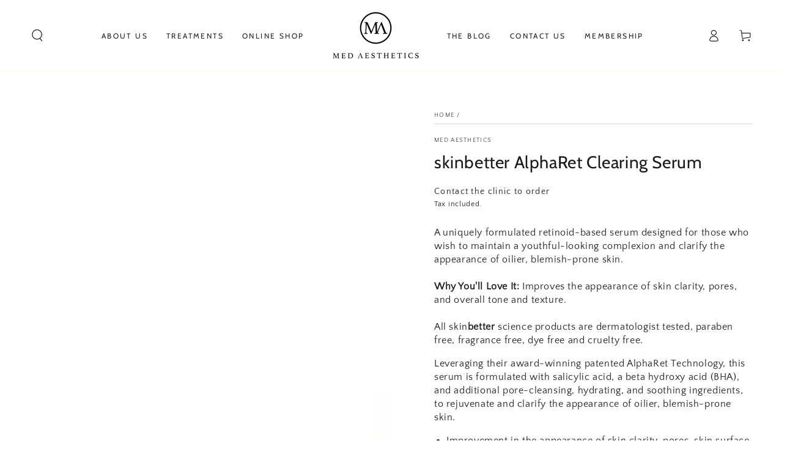

--- FILE ---
content_type: text/css
request_url: https://medaesthetics.ie/cdn/shop/t/16/assets/section-main-product.css?v=161240136923356777911699460752
body_size: 5405
content:
.product{margin:0;column-gap:0}.product__media-wrapper{padding-bottom:0;position:relative}.product__thumbnails-wrapper,.no-js .product__thumbnails-wrapper{display:none}media-gallery{display:block}@media screen and (min-width: 750px){.product--right{flex-direction:row-reverse}.product__thumbnails-wrapper{display:block;position:absolute;z-index:2;top:0;right:-2.3rem;bottom:0;width:4.6rem;pointer-events:none}.product__thumbnails{position:sticky;top:6rem;width:100%;list-style:none;padding:0;margin:6rem 0 0;display:grid;row-gap:.6rem;pointer-events:visible}.product__thumbnail{cursor:pointer;position:relative;overflow:hidden;box-shadow:0 0 4rem rgba(var(--color-foreground),.2)}.product__thumbnail:after{content:"";position:absolute;top:0;left:0;width:100%;height:100%;pointer-events:none;box-shadow:inset 0 0 0 .2rem rgb(var(--color-background));transition:box-shadow var(--duration-default) ease}.product__thumbnail.is-active:after{box-shadow:inset 0 0 0 .2rem rgb(var(--color-foreground))}.product__thumbnails .media{pointer-events:none;background-color:rgba(var(--color-foreground),.06);transition:transform var(--duration-long) ease}.product__thumbnails .media-wrapper.loading{box-shadow:inset 0 0 0 .2rem rgb(var(--color-background))}.product__thumbnails .deferred-media__poster-button{bottom:.5rem;right:.5rem;width:2rem;height:2rem;border-radius:.4rem;pointer-events:none;color:rgb(var(--color-background));background-color:rgba(var(--color-foreground),.9)}}@media screen and (min-width: 990px){.product__thumbnails-wrapper{width:6rem;right:-3rem}}@media screen and (hover: hover){.product__thumbnail:hover:after{box-shadow:inset 0 0 0 .3rem rgb(var(--color-background))}.product__thumbnail.is-active:hover:after{box-shadow:inset 0 0 0 .3rem rgb(var(--color-foreground))}.product__thumbnail:hover .media{transform:scale(1.1)}}.product__info-wrapper{padding-bottom:0}.product__media-wrapper .slider-mobile--overlay .slider-buttons{bottom:0;margin-bottom:0}.product__media-wrapper .slider-mobile--overlay .slider-button{width:5rem;height:5rem;text-align:center}@media screen and (min-width: 750px){.product--thumbnail_slider .product__media-gallery,.product--stacked .product__info-container--sticky,.product--columns .product__info-container--sticky{display:block;position:sticky;top:0;z-index:1}.product--right .product__info-container{padding-inline-start:0;padding-inline-end:5rem}.product__info-container{padding-top:3rem;padding-inline-start:5rem}.product__media-wrapper .slider-buttons{display:none}.product--thumbnail_slider:not(.product--hide-thumbnails) .product__media-item:not(.is-active){display:none}}@media screen and (min-width: 990px){.product--right .product__info-container{padding-inline-start:0;padding-inline-end:7rem}.product__info-container{padding-inline-start:7rem}.product--large:not(.product--no-media) .product__media-wrapper,.product--small:not(.product--no-media) .product__info-wrapper{max-width:60%;width:calc(60% - var(--grid-horizontal-spacing) / 2)}.product--large:not(.product--no-media) .product__info-wrapper,.product--small:not(.product--no-media) .product__media-wrapper{max-width:40%;width:calc(40% - var(--grid-horizontal-spacing) / 2)}.product--medium:not(.product--no-media) .product__media-wrapper,.product--medium:not(.product--no-media) .product__info-wrapper{max-width:50%;width:calc(50% - var(--grid-horizontal-spacing) / 2)}}.shopify-payment-button__button{font-size:var(--font-button-size);letter-spacing:.3rem;line-height:calc(1 + .2 / var(--font-body-scale));min-width:12rem;min-height:4.6rem;text-transform:uppercase;font-weight:600;border-radius:var(--button-radius);overflow:hidden;position:relative;z-index:1;font-family:var(--font-button-family);margin-top:var(--button-shadow-vertical-offset)}@media screen and (min-width: 750px){.shopify-payment-button__button{min-height:5rem}}.shopify-payment-button__button--unbranded{color:rgb(var(--color-button-text));background-color:rgb(var(--color-button-background));border:var(--button-border-width) solid rgb(var(--color-button-border));transition-property:color,background-color,box-shadow;transition-duration:var(--duration-long);transition-timing-function:ease;box-shadow:var(--button-shadow-horizontal-offset) var(--button-shadow-vertical-offset) rgba(var(--color-shadow),var(--shadow-opacity))}@media screen and (hover: hover){.shopify-payment-button__button--unbranded:after{content:"";z-index:-1;position:absolute;top:0;left:-100%;width:100%;height:100%;transform:skew(-15deg);background-image:linear-gradient(90deg,transparent,rgba(var(--color-button-text),.25),transparent)}.shopify-payment-button__button--unbranded:hover:not([disabled]){box-shadow:none;background-color:rgba(var(--color-button-background),.85);transition-delay:var(--duration-default)}.shopify-payment-button__button--unbranded:hover:after{animation:shine var(--duration-animate) ease}}.shopify-payment-button__more-options{margin:1.6rem 0 1rem;font-size:1.2rem;line-height:calc(1 + .5 / var(--font-body-scale));letter-spacing:.05rem;text-decoration:underline;text-underline-offset:.3rem}.product-form{display:block}.product-form__error-message-wrapper:not([hidden]){display:flex;align-items:flex-start;font-size:1.2rem;margin-bottom:1.5rem}.product-form__error-message-wrapper svg{flex-shrink:0;width:1.2rem;height:1.2rem;margin-right:.7rem;margin-top:.5rem}.product-form__input{flex:0 0 100%;padding:0;margin:0 0 1.2rem;min-width:fit-content;border:none;display:flex;flex-wrap:wrap}noscript .product-form__input{margin:2rem 0 0}variant-radios,variant-selects{display:block}.product-form__input--dropdown{margin-bottom:1.6rem}.product-form__input .form__label{font-size:1.4rem;width:100%;padding-inline-start:0}fieldset.product-form__input .form__label{font-size:1.3rem;margin-bottom:.4rem;text-transform:uppercase}.product-form__input .form__label-info{display:inline-block;color:rgba(var(--color-foreground),.7);text-transform:none}.product-form__input .form__facet-checkbox,.product-form__input .form__facet-radio{position:relative;display:flex;align-items:center;word-break:break-word;line-height:1.6rem;cursor:pointer}.product-form__input .form__facet-checkbox input[type=checkbox]{clip:rect(0,0,0,0);overflow:hidden;position:absolute;height:.1rem;width:.1rem}.product-form__input .form__facet-checkbox .icon{color:rgb(var(--color-border));background-color:rgb(var(--color-background));margin-inline-end:1rem;flex-shrink:0;width:2rem;height:2rem}.product-form__input .form__facet-checkbox .icon path:last-child{color:rgb(var(--color-foreground))}.product-form__input .form__facet-radio .icon{display:block;width:2rem;height:2rem;margin-inline-end:1rem;position:relative;border:1px solid rgb(var(--color-border));border-radius:50%}.product-form__input .form__facet-radio .icon:after{content:"";width:.6rem;height:.6rem;position:absolute;top:50%;left:50%;transform:translate(-50%,-50%);background-color:currentColor;border-radius:50%}.product-form__input .form__facet-checkbox .icon path:last-child,.product-form__input .form__facet-radio .icon:after{opacity:0;transition:opacity var(--duration-short) ease}.product-form__input .form__facet-checkbox>input[type=checkbox]:checked~.icon-checkmark path:last-child,.product-form__input .form__facet-radio>input[type=radio]:checked~.icon:after{opacity:1}.product-form__input fieldset.product-form__input{flex-direction:column;row-gap:1rem}.product-form__input .form__popup{width:100%;margin-top:1rem}.product-form__input .form__popup .link{align-items:flex-end;font-size:inherit;line-height:1.2}.product-form__input input[type=radio]{clip:rect(0,0,0,0);overflow:hidden;position:absolute;height:.1rem;width:.1rem}.product-form__input input[type=radio]+label{box-shadow:inset 0 0 0 .1rem rgb(var(--color-border));color:rgb(var(--color-foreground));margin-top:.6rem;margin-bottom:.4rem;margin-inline-end:1rem;padding:.6rem 1.6rem;min-width:4rem;min-height:4rem;font-size:1.4rem;letter-spacing:.1rem;line-height:1;display:flex;align-items:center;cursor:pointer;position:relative;z-index:1;transition-property:color,box-shadow;transition-timing-function:ease;transition-duration:var(--duration-default);border-radius:min(var(--button-radius),.3rem)}@media screen and (hover: hover){.product-form__input input[type=radio]:not(:disabled):not([data-crossout])+label:not(.color__swatch):hover{box-shadow:inset 0 0 0 .2rem rgb(var(--color-foreground))}}.product-form__input input[type=radio]+label:before{content:"";position:absolute;left:1rem;top:50%;width:calc(100% - 2rem);border-bottom:.1rem solid rgb(var(--color-border));transform:rotate(-30deg);opacity:0;transition:opacity var(--duration-default) ease}.product-form__input input[type=radio]+label:not(.color__swatch):after{content:"";position:absolute;top:0;left:0;width:100%;height:100%;z-index:-1;transition:background-color var(--duration-default) ease;border-radius:min(var(--button-radius),.3rem)}.product-form__input input[type=radio]:checked+label{color:rgb(var(--color-background))}.product-form__input input[type=radio]:checked+label:not(.color__swatch){box-shadow:inset 0 0 0 .2rem rgb(var(--color-foreground))}.product-form__input input[type=radio]:checked+label:not(.color__swatch):after{background-color:rgb(var(--color-foreground))}.product-form__input input[type=radio]:disabled+label,.product-form__input input[type=radio][data-crossout]+label{overflow:hidden;color:rgb(var(--color-border))}.product-form__input input[type=radio]:disabled+label{cursor:not-allowed}.product-form__input input[type=radio]:disabled+label:before,.product-form__input input[type=radio][data-crossout]+label:before{opacity:1}.product-form__input input[type=radio]:disabled+label:not(.color__swatch):after,.product-form__input input[type=radio][data-crossout]+label:not(.color__swatch):after{background-color:transparent}.product-form__input input[type=radio]:focus-visible+label{outline:.2rem solid rgb(var(--color-keyboard-focus));outline-offset:.3rem;box-shadow:0 0 0 .3rem rgb(var(--color-background)),0 0 .5rem .4rem rgba(var(--color-keyboard-focus),.5)}.product-form__input input[type=radio].focused+label,.no-js .shopify-payment-button__button [role=button]:focus+label{outline:.2rem solid rgb(var(--color-keyboard-focus));outline-offset:.3rem;box-shadow:0 0 0 .3rem rgb(var(--color-background)),0 0 .5rem .4rem rgba(var(--color-keyboard-focus),.5)}.no-js .product-form__input input[type=radio]:focus:not(:focus-visible)+label{box-shadow:none}.product-form__input input[type=radio]+.color__swatch{padding:0;min-width:auto;min-height:auto;width:3.6rem;height:3.6rem;box-shadow:none;display:inline-flex;align-items:center;justify-content:center;position:relative;margin-inline-end:.5rem;border-radius:min(var(--button-radius),.3rem)}.product-form__input input[type=radio]+.color__swatch.color__swatch--variant{width:4.2rem;height:4.2rem;margin-inline-end:.9rem}.product-form__input input[type=radio]+.color__swatch--round{border-radius:50%}.product-form__input input[type=radio]+.color__swatch:before,.product-form__input input[type=radio]+.color__swatch:after{content:"";position:absolute;top:0;left:0;width:100%;height:100%;transform:scale(.6);background-size:cover;background-color:var(--swatch-background-color);background-image:var(--swatch-background-image);transition:transform var(--duration-long) ease;border-radius:min(var(--button-radius),.3rem)}.product-form__input input[type=radio]+.color__swatch.color__swatch--variant:before,.product-form__input input[type=radio]+.color__swatch.color__swatch--variant:after{transform:scale(.75)}.product-form__input input[type=radio]+.color__swatch:before{box-shadow:inset 0 0 0 .1rem rgb(var(--color-border))}.product-form__input input[type=radio]+.color__swatch--round:before,.product-form__input input[type=radio]+.color__swatch--round:after{border-radius:50%}.product-form__input input[type=radio]+.color__swatch .color__swatch-dot:after{content:"";z-index:1;position:absolute;top:50%;left:50%;width:4rem;height:4rem;margin-top:-2rem;margin-left:-2rem;background-color:transparent;transform:scale(.6);transition:transform var(--duration-long) ease;border-radius:min(var(--button-radius),.1rem);box-shadow:inset 0 0 0 .1rem rgb(var(--color-border));filter:brightness(1.1)}.product-form__input input[type=radio]:checked+.color__swatch .color__swatch-dot:after{filter:brightness(1)}.product-form__input input[type=radio]+.color__swatch.color__swatch--variant .color__swatch-dot:after{width:5rem;height:5rem;margin-top:-2.5rem;margin-left:-2.5rem;background-color:transparent;box-shadow:inset 0 0 0 .1rem rgb(var(--color-border));transform:scale(.8);filter:brightness(1.1)}.product-form__input input[type=radio]+.color__swatch--round .color__swatch-dot:after{border-radius:50%}.product-form__input input[type=radio]+.color__swatch .color__swatch-dot:before{content:"";z-index:1;position:absolute;left:20%;top:50%;width:60%;border-bottom:.1rem solid rgb(var(--color-background));transform:rotate(-45deg);opacity:0;transition:opacity var(--duration-default) ease}.product-form__input input[type=radio]+.color__swatch.color__swatch--variant .color__swatch-dot:before{left:0%;width:100%}.product-form__input input[type=radio]:disabled+.color__swatch .color__swatch-dot:before,.product-form__input input[type=radio][data-crossout]+.color__swatch .color__swatch-dot:before{opacity:1}@media screen and (hover: hover){.product-form__input input[type=radio]:not(:disabled):not([data-crossout])+.color__swatch:hover{box-shadow:none}.product-form__input input[type=radio]+.color__swatch:hover:before,.product-form__input input[type=radio]+.color__swatch:hover:after{transform:scale(.8)}.product-form__input input[type=radio]:disabled+.color__swatch:hover:before,.product-form__input input[type=radio]:disabled+.color__swatch:hover:after,.product-form__input input[type=radio][data-crossout]+.color__swatch:hover:before,.product-form__input input[type=radio][data-crossout]+.color__swatch:hover:after{transform:scale(.6)}}.product-form__input input[type=radio]:checked+.color__swatch:before,.product-form__input input[type=radio]:checked+.color__swatch:after,.product-form__input input[type=radio]:checked+.color__swatch:hover:before,.product-form__input input[type=radio]:checked+.color__swatch:hover:after,.product-form__input input[type=radio]:checked+.color__swatch .color__swatch-dot:after{transform:scale(1)}.product-form__input input[type=radio]:checked+.color__swatch.color__swatch--variant .color__swatch-dot:after{filter:brightness(.9)}.product-form__input input[type=radio]:checked+.color__swatch .color__swatch-dot:before{left:0;width:100%}.product-form__buttons{display:flex;flex-wrap:wrap;grid-column-gap:2rem;grid-row-gap:2rem}.product-form__quantity{align-self:center}@media screen and (min-width: 480px){.product-form__quantity+.product-form__submit{width:calc(100% - 14rem);flex-grow:1}.no-js .product-form__quantity+.product-form__submit{width:100%}}.shopify-payment-button{width:100%;margin-top:-1rem}.product-form__submit[aria-disabled=true]+.shopify-payment-button,.product-form__submit[disabled]+.shopify-payment-button{pointer-events:none}@media screen and (forced-colors: active){.product-form__submit[aria-disabled=true]{color:Window}}.shopify-payment-button__more-options{color:rgb(var(--color-foreground))}.shopify-payment-button__button--hidden{display:none}.product__info-container>*+*{margin:2rem 0 0}.product__info-container .product__description{line-height:1.4}.product__info-container .product-form,.product__info-container .product__description,.product__info-container .share-button{margin:2.5rem 0 0}.product__info-container .product__accordion+.share-button,.product__info-container .product-link__button+.share-button{margin-top:1.5rem}.product__info-container .spr-summary-starrating,.product__info-container .rating{margin-top:-1rem}.product__info-container .rating{display:block}.product__info-container .rating .rating-star{--letter-spacing: .2;--font-size: 1.8}.product__info-container .spacing-section{display:block;margin:0;min-height:var(--spacing-section-mobile)}@media screen and (min-width: 990px){.product__info-container .spacing-section{min-height:var(--spacing-section-desktop)}}.product__info-container .spacing-section+*{margin-top:0}.product__text{display:flex;align-items:center;margin-bottom:1rem;line-height:calc(1 + .6 / var(--font-body-scale))}.product__text .link{font-size:inherit;line-height:calc(1 + .4 / var(--font-body-scale))}.product__text .icon{fill:rgb(var(--color-foreground));height:calc(var(--font-heading-scale) * 2rem);width:calc(var(--font-heading-scale) * 2rem);margin-right:calc(var(--font-heading-scale) * 1rem)}a.product__text{display:block;text-decoration:none;color:rgba(var(--color-foreground),.75)}.product__text.caption-with-letter-spacing{text-transform:uppercase}.product__text+.product__text{margin-top:1rem}.breadcrumb-wrapper+.product__title{margin-top:2rem}.product__title{margin-bottom:1.5rem;margin-top:0;display:flex;justify-content:space-between;column-gap:3rem}.product__title .product__heading{margin:0;word-break:break-word}@media screen and (min-width: 750px){.product__title .price{margin-top:.6rem}}.product__title .price .price__sale,.product__title .price .price__last,.product__title .price .unit-price{justify-content:flex-end}.product__title .price .unit-price{margin-top:0}.product__title+.product__text.caption-with-letter-spacing,.product__title+.product__sku{margin-top:-1rem}.product__text.caption-with-letter-spacing+.product__title{font-weight:600}.breadcrumb+.product__title{margin-top:1rem}.product__sku+.rating{margin-top:0}.product__accordion .summary__title{padding:0 1.5rem}.product__accordion .accordion__title{font-size:1.3rem;text-transform:uppercase;letter-spacing:.3rem;display:flex;align-items:center;max-width:100%}.product__accordion .accordion__content{padding-inline-start:1.5rem;padding-inline-end:1.5rem;font-size:1.4rem;line-height:calc(1 + .6 / var(--font-body-scale));max-height:25rem;overflow-x:hidden;overflow-y:auto;scroll-snap-type:y mandatory;scroll-behavior:smooth;scrollbar-width:thin}.product__accordion .accordion__content::-webkit-scrollbar{-webkit-appearance:none;appearance:none;width:.9rem;background-clip:padding-box;border:.3rem solid transparent;border-radius:1.6rem;background-color:rgba(var(--color-border),.3)}.product__accordion .accordion__content::-webkit-scrollbar-thumb{border:.3rem solid transparent;background-clip:padding-box;border-radius:1.6rem;background-color:rgb(var(--color-border))}.product__accordion .accordion__content li{line-height:calc(1 + .4 / var(--font-body-scale))}.product__accordion+.product-link__button{margin-top:0;border-top:0}.product-link__button{border-top:.1rem solid rgb(var(--color-border));border-bottom:.1rem solid rgb(var(--color-border))}.product-link__button a{line-height:1;padding:1.5rem 0;display:block;position:relative;text-decoration:none;color:rgb(var(--color-foreground))}.product-link__button .summary__title{display:flex;flex:1}.product-link__button .accordion__title{font-size:1.3rem;text-transform:uppercase;letter-spacing:.3rem;display:flex;align-items:center;max-width:100%}.product-link__button .icon-caret{position:absolute;top:50%;margin-top:-.3rem;right:1.5rem;height:.6rem;transform:rotate(-90deg)}related-buttons{position:relative;display:block;transition:.6s;transform-style:preserve-3d}related-buttons a{-webkit-backface-visibility:hidden;backface-visibility:hidden;transform:rotateX(0)}related-buttons a:last-child:not(:only-child){position:absolute;top:0;left:0;width:100%;transform:rotateX(180deg)}related-buttons a>*{pointer-events:none}related-buttons.is-flipped{transform:rotateX(180deg)}related-buttons.is-flipped a:first-child:only-child{transform:rotateX(180deg)}.product-countdown{margin-bottom:3rem}.product-countdown .countdown{background-color:rgb(var(--color-background));color:rgb(var(--color-foreground));--color-border: var(--color-foreground)}.product-countdown .h4{margin:0 0 1rem}.product-countdown svg{fill:currentColor;height:1.6rem;margin-inline-end:.8rem;margin-bottom:-.2rem}.product-countdown--compact{display:flex;flex-wrap:wrap;justify-content:space-between;gap:1rem;padding:2rem;background-color:rgb(var(--color-background));border:.1rem solid rgba(var(--color-foreground),.2);border-radius:min(var(--button-radius),.8rem)}.product-countdown--compact .h4{margin:0}.product-countdown--compact .countdown{background-color:transparent;width:auto;border:none;column-gap:1rem;font-size:calc(var(--font-heading-scale) * 1.6rem);line-height:calc(1 + .3/max(1,var(--font-heading-scale)))}.product-countdown--compact .countdown__item{padding:0;width:auto}.product-countdown--compact .countdown__item+.countdown__item{border:none}.product-separator hr{margin:0}.product-link__image{display:flex}.product-link__image a{display:block;line-height:1}.product-link__image img{max-width:100%;width:auto;height:var(--image-height)}#ProductImages{display:block;position:relative;visibility:hidden;top:-7rem}.product__info-container .price{line-height:calc(1 + .5 / var(--font-price-scale));letter-spacing:.13rem;display:flex;flex-direction:row;flex-wrap:wrap;align-items:flex-start}.product__info-container .price--sold-out .price__badge-sale{display:none}.product__info-container .price .price__last{display:flex}.product__info-container .price .unit-price,.product__info-container .price .unit-price bdi,.product__info-container .price--on-sale .price-item--regular bdi{font-size:calc(var(--font-heading-scale) * 1.6rem)}.product__info-container .price--large bdi{font-size:calc(var(--font-heading-scale) * 2.8rem)}.product__info-container .price--medium bdi{font-size:calc(var(--font-heading-scale) * 2.2rem)}@media screen and (min-width: 750px){.product__info-container>*:first-child{margin-top:0}}.product__description-title{font-weight:600}.product--no-media{max-width:57rem;margin:0 auto}.product--no-media .product__info-container{padding-inline-start:0;padding-inline-end:0}.product--no-media .product__info-container .rating,.product--no-media .product__inventory-item,.product--no-media .product__tax{text-align:center}.product--no-media .product__title,.product--no-media .product__text,.product--no-media .product-link__image{justify-content:center}.product--no-media fieldset.product-form__input,.product--no-media .product-form__input--dropdown,.product--no-media .share-button{display:flex;align-items:center;justify-content:center;text-align:center}.product__tax{margin-top:0}.product--no-media .product-link__button{justify-content:center}.product--no-media .product-form__input--dropdown{flex-direction:column;max-width:100%}.product--no-media fieldset.product-form__input{flex-wrap:wrap;margin:0 auto 1.2rem}.product--no-media .product__info-container>modal-opener{display:block;text-align:center}.product--no-media .price{justify-content:center}product-gallery{display:block;overflow:hidden}.product__media-list{margin-bottom:0}.slider.product__media-list{margin-top:0;padding-bottom:0}@media screen and (max-width: 749px){.product__media-wrapper product-gallery{margin-bottom:3rem}.product--mobile-adapt .product__media-list{height:0;padding-bottom:var(--force-image-ratio-percent)}}.product__media-item--variant{display:none}.product__media-item--variant:first-child{display:block}[data-gang-option]{display:none}[data-gang-option].gang__active{display:block}.product__media-icon .icon{width:1.4rem;height:1.4rem}.product__modal-opener--video .product__media-icon .icon{width:2.4rem;height:2.4rem}.product__media-icon{color:rgb(var(--color-foreground));background-color:rgb(var(--color-background));box-shadow:0 0 4rem rgba(var(--color-foreground),.2);border-radius:50%;display:flex;align-items:center;justify-content:center;height:3.6rem;width:3.6rem;position:absolute;right:1rem;top:1rem;z-index:1}.product__media-video .product__media-icon{opacity:1}@media screen and (min-width: 750px){.grid__item.product__media-item--full{width:100%}.product--columns .product__media-list{row-gap:var(--grid-horizontal-spacing);--grid-horizontal-spacing: .2rem}.product--columns .product__media-item:not(.product__media-item--single):not(:only-child){max-width:calc(50% - var(--grid-horizontal-spacing) / 2)}.product--columns .product__media-list .media-wrapper{opacity:1;transform:translateZ(0)}.product--columns .thumbnail-slider{display:none}.product__media-icon{right:1.5rem;top:1.5rem}}@media screen and (min-width: 990px){.product__media-icon{display:none}}.product__media-item{padding-inline-start:0;padding-bottom:0}.product__media-item>*{display:block;position:relative}product-gallery .product__media-toggle{background-color:transparent;border:none;cursor:pointer;display:block;margin:0;padding:0;position:absolute;top:0;left:0;z-index:2;height:100%;width:100%}@media screen and (min-width: 990px){product-gallery .product__media-toggle{cursor:none}}.product-media-modal{background-color:rgb(var(--color-background));box-sizing:border-box;height:100%;width:100%;position:fixed;top:0;left:0;z-index:-1;opacity:0;pointer-events:none;transform:scale(1.08)}@media screen and (min-width: 750px){.product-media-modal{padding:0}}.product-media-modal[open]{z-index:101;opacity:1;pointer-events:visible;transform:scale(1);transition-property:opacity,transform;transition-timing-function:ease;transition-duration:var(--duration-long)}.product-media-modal__content{height:100vh;overflow:auto;width:100%}@supports (height: 100svh){.product-media-modal__content{height:100svh}}.product__media-list .deferred-media{display:none}@media screen and (min-width: 750px){.product-media-modal__content{height:100vh}.product__modal-opener:not(.product__modal-opener--image){display:none}.product__media-list .deferred-media{display:block}}.product-media-modal__content>*{width:100%;height:auto;margin:auto}.product-media-modal__content .media{background:none}.product-media-modal__model{width:100%}.product-media-modal__toggle{color:rgb(var(--color-foreground));background-color:rgb(var(--color-background));box-shadow:0 0 4rem rgba(var(--color-foreground),.2);border:none;border-radius:50%;display:flex;align-items:center;justify-content:center;cursor:pointer;padding:1.2rem;position:fixed;top:2rem;right:2rem;z-index:2;width:4.4rem;height:4.4rem}.product-media-modal__content .deferred-media{width:100%}@media screen and (min-width: 750px){.product-media-modal__toggle{width:6rem;height:6rem;right:4.8rem;top:3.5rem}}@media screen and (min-width: 990px){.product-media-modal__toggle{right:4.3rem;top:3rem}}.product-media-modal__toggle .icon{pointer-events:none;display:block;position:relative;width:2rem;height:2rem;transform:rotate(45deg);transition:transform var(--duration-default) ease}@media screen and (min-width: 750px){.product-media-modal__toggle .icon{width:3rem;height:3rem}}@media screen and (hover: hover){.product-media-modal__toggle:hover .icon{transform:scale(.8) rotate(135deg)}}.share-button{display:block;position:relative}.product-popup-modal{box-sizing:border-box;opacity:0;position:fixed;visibility:hidden;z-index:-1;margin:0 auto;top:0;left:0;bottom:0;right:0;display:flex;align-items:flex-end;justify-content:center;cursor:url(cross.svg),url(cross.png),zoom-out;background-color:rgba(var(--color-overlay),.5);transition:opacity var(--duration-default) ease}@media screen and (min-width: 750px){.product-popup-modal{align-items:center}}.product-popup-modal[open]{opacity:1;visibility:visible;z-index:101}.product-popup-modal__content{background-color:rgb(var(--color-background));margin:0 auto;position:relative;cursor:auto;max-width:72rem;min-width:36rem;min-height:28rem}.product-popup-modal__content img{max-width:100%}.product-popup-modal__content table{width:100%}@media screen and (max-width: 749px){.product-popup-modal__content{width:100%;max-width:100%;border-top-left-radius:.8rem;border-top-right-radius:.8rem}.product-popup-modal__content table{display:block;max-width:fit-content;overflow-x:auto;white-space:nowrap;margin:0}}.product-popup-modal__content table tbody tr:nth-child(odd){background-color:rgba(var(--color-foreground),.06)}.product-popup-modal__opener{display:block}.product-popup-modal__button{font-size:1.6rem;line-height:calc(1 + .8 / var(--font-body-scale))}.product-popup-modal__content-info{padding:2.5rem 1.5rem;max-height:80vh;overflow-x:hidden;overflow-y:auto;scroll-snap-type:y mandatory;scroll-behavior:smooth;scrollbar-width:thin}@media screen and (min-width: 750px){.product-popup-modal__content-info{padding:3rem 4.5rem}}.product-popup-modal__content-info::-webkit-scrollbar{-webkit-appearance:none;appearance:none;width:.9rem;background-clip:padding-box;border:.3rem solid transparent;border-radius:1.6rem;background-color:rgba(var(--color-border),.3)}.product-popup-modal__content-info::-webkit-scrollbar-thumb{border:.3rem solid transparent;background-clip:padding-box;border-radius:1.6rem;background-color:rgb(var(--color-border))}.product-popup-modal__content-info>*{height:auto;margin:0 auto;max-width:100%;width:100%}@media screen and (max-width: 749px){.product-popup-modal__content-info>*{max-height:100%}}.product-popup-modal__content-info>.h2{word-break:break-word;margin-bottom:1.5rem}.product-popup-modal__toggle{display:flex;align-items:center;justify-content:center;position:absolute;top:2rem;right:2rem;height:4.4rem;width:4.4rem;border-radius:50%;color:rgb(var(--color-foreground));background-color:rgb(var(--color-background));box-shadow:0 0 4rem rgba(var(--color-foreground),.2);border:none;outline:none;padding:0;cursor:pointer;z-index:1}@media screen and (max-width: 749px){.product-popup-modal__toggle{top:0;right:50%;margin-top:-5.5rem;margin-right:-2.2rem}}.product-popup-modal__toggle .icon{pointer-events:none;position:relative;width:2rem;height:2rem;transition:transform var(--duration-default) ease;will-change:transform;transform:scale(1) rotate(45deg)}@media screen and (hover: hover){.product-popup-modal__toggle:hover .icon{transform:scale(.8) rotate(135deg)}}.product .slider.product__media-list::-webkit-scrollbar,.product .slider.thumbnail-list::-webkit-scrollbar{display:none}.thumbnail-list{display:flex;flex:1;max-width:27rem;padding:.6rem;column-gap:.6rem;scroll-padding-inline-start:.6rem;background-color:rgb(var(--color-background));box-shadow:0 0 4rem rgba(var(--color-foreground),.2)}@media screen and (min-width: 750px){.product--stacked .thumbnail-list{display:none}}.thumbnail-slider .thumbnail-list+.slider-buttons{position:absolute;width:27rem;left:50%;bottom:0;margin-bottom:0;transform:translate(-50%);height:100%;pointer-events:none;display:flex;justify-content:space-between}.thumbnail-slider .slider-button{pointer-events:visible;background-color:transparent;width:4.4rem;height:4.4rem;text-align:center}.thumbnail-slider .slider-button .icon{width:1.4rem}.thumbnail-slider .slider-button--prev{transform:translate(-100%)}.thumbnail-slider .slider-button--prev .icon{transform:rotate(90deg)}.thumbnail-slider .slider-button--next{transform:translate(100%)}.thumbnail-slider .slider-button--next .icon{transform:rotate(-90deg)}.thumbnail-slider .slider-button--next:after{content:none}.thumbnail-list_item--variant:not(:first-child){display:none}@media screen and (max-width: 749px){.product--zoom-disabled .product__modal-opener:not(.product__modal-opener--image){display:none}.product--zoom-disabled .product__media-list .deferred-media{display:block}.product__modal-opener{width:100%}.product__modal-opener:not(.product__modal-opener--image) .product__media-icon .icon{width:2.4rem;height:2.4rem}media-gallery .thumbnail-slider{display:flex;align-items:center;justify-content:center;margin-top:-2rem;margin-bottom:3rem}.thumbnail-list{max-width:25.6rem}.thumbnail-list[data-media-count="2"]{max-width:10.6rem}.thumbnail-list[data-media-count="3"]{max-width:15.6rem}.thumbnail-list[data-media-count="4"]{max-width:20.6rem}.thumbnail-list__item.slider__slide{width:4.4rem}}@media screen and (min-width: 750px){[data-animate-image] .product--thumbnail_slider use-animate[data-animate=fade-up]{transform:none}.product--thumbnail_slider .thumbnail-slider{z-index:5;display:flex;align-items:center;justify-content:center;margin-top:3rem}.product--hide-thumbnails .thumbnail-slider{display:none}.product--hide-thumbnails .product__media-list{padding-bottom:var(--force-image-ratio-percent);position:relative;flex-wrap:inherit;overflow-y:hidden;overflow-x:auto;scroll-snap-type:x mandatory;scroll-behavior:smooth;display:flex;margin:0;list-style:none}.product--hide-thumbnails.product--adapt .product__media-list{height:0}.product--hide-thumbnails .product__media-wrapper .slider-buttons{display:flex}.product__media-gallery .slider-mobile-gutter .slider-button{display:none}.product--thumbnail_slider .slider-mobile-gutter .slider-button{display:block}.thumbnail-list.slider--tablet-up .thumbnail-list__item.slider__slide{width:6rem}.thumbnail-list.slider--tablet-up[data-media-count="2"]{max-width:13.8rem}.thumbnail-list.slider--tablet-up[data-media-count="3"]{max-width:20.4rem}}.thumbnail{width:100%;cursor:pointer;border:none;background-color:transparent}.thumbnail:after{content:"";position:absolute;top:0;left:0;width:100%;height:100%;box-shadow:inset 0 0 0 .1rem rgba(var(--color-foreground),.04);transition:box-shadow var(--duration-default) ease}.thumbnail[aria-current]:after{box-shadow:inset 0 0 0 .2rem rgba(var(--color-foreground),1)}.thumbnail img{pointer-events:none;transition:transform var(--duration-long) ease}@media screen and (hover: hover){.thumbnail:not([aria-current]):hover:after{box-shadow:inset 0 0 0 .2rem rgba(var(--color-foreground),.04)}.thumbnail:not([aria-current]):hover img{transform:scale(1.1)}}.thumbnail-list__item{position:relative}.thumbnail-list__item .deferred-media__poster-button{bottom:.5rem;right:.5rem;width:2rem;height:2rem;border-radius:.4rem;pointer-events:none;color:rgb(var(--color-background));background-color:rgba(var(--color-foreground),.9)}.gallery-cursor{display:none}@media screen and (min-width: 990px){.gallery-cursor{display:flex;align-items:center;justify-content:center;width:6.4rem;height:6.4rem;position:fixed;left:30rem;top:30rem;z-index:2;pointer-events:none;cursor:none;background-color:rgb(var(--color-background));box-shadow:0 0 4rem rgba(var(--color-foreground),.2);border-radius:50%;transform:scale(0);transform-origin:center;transition:transform var(--duration-long) ease}.gallery-cursor.show{transform:scale(1)}.gallery-cursor .icon{pointer-events:none;display:block;position:relative;width:3rem;height:3rem;transition:transform var(--duration-default) ease}}@media screen and (min-width: 750px){[data-animate-image] .product:not(.featured-product) .product__media-no-animate use-animate:not(.loading),[data-animate-image] .product:not(.featured-product) .product__media-no-animate use-animate:not(.loading)>.image-animate{opacity:1;animation:none;transform:none}}@media screen and (max-width: 749px){[data-animate-image] .product:not(.featured-product) use-animate[data-animate^=fade]{opacity:1;transform:none}}.recipient-form{--recipient-checkbox-margin-top: .64rem;display:block;position:relative;max-width:44rem;margin-bottom:2.5rem}.recipient-form-field-label{margin:.6rem 0}.recipient-form-field-label--space-between{display:flex;justify-content:space-between}.recipient-checkbox{flex-grow:1;font-size:1.6rem;display:flex;word-break:break-word;align-items:flex-start;max-width:inherit;position:relative;cursor:pointer}.no-js .recipient-checkbox{display:none}.recipient-form>input[type=checkbox]{position:absolute;width:1.6rem;height:1.6rem;margin:var(--recipient-checkbox-margin-top) 0;top:0;left:0;z-index:-1;appearance:none;-webkit-appearance:none}.recipient-fields__field{margin:0 0 2rem}.recipient-fields .field__label{white-space:nowrap;text-overflow:ellipsis;max-width:calc(100% - 3.5rem);overflow:hidden}.recipient-checkbox>svg{margin-top:var(--recipient-checkbox-margin-top);margin-right:1.2rem;flex-shrink:0}.recipient-form .icon-checkmark{visibility:hidden;position:absolute;left:.28rem;z-index:5;top:.4rem}.recipient-form>input[type=checkbox]:checked+label .icon-checkmark{visibility:visible}.js .recipient-fields{display:none}.recipient-fields hr{margin:1.6rem auto}.recipient-form>input[type=checkbox]:checked~.recipient-fields{display:block;animation:animateMenuOpen var(--duration-default) ease}.recipient-form>input[type=checkbox]:not(:checked,:disabled)~.recipient-fields,.recipient-email-label{display:none}.js .recipient-email-label.required,.no-js .recipient-email-label.optional{display:inline}.recipient-form ul{line-height:calc(1 + .6 / var(--font-body-scale));padding-left:4.4rem;text-align:left}.recipient-form ul a{display:inline}.recipient-form .error-message:first-letter{text-transform:capitalize}@media screen and (forced-colors: active){.recipient-fields>hr{border-top:.1rem solid rgb(var(--color-background))}.recipient-checkbox>svg{background-color:inherit;border:.1rem solid rgb(var(--color-background))}.recipient-form>input[type=checkbox]:checked+label .icon-checkmark{border:none}}
/*# sourceMappingURL=/cdn/shop/t/16/assets/section-main-product.css.map?v=161240136923356777911699460752 */


--- FILE ---
content_type: text/javascript; charset=utf-8
request_url: https://medaesthetics.ie/products/skinbetter-alpharet-clearing-serum.js
body_size: 862
content:
{"id":8715883905367,"title":"skinbetter AlphaRet Clearing Serum","handle":"skinbetter-alpharet-clearing-serum","description":"\u003cp\u003e\u003cmeta charset=\"utf-8\"\u003e\u003cstrong\u003e\u003cmeta charset=\"utf-8\"\u003e\u003c\/strong\u003e\u003c\/p\u003e\n\u003cp\u003e\u003cspan data-mce-fragment=\"1\"\u003eA uniquely formulated retinoid-based serum designed for those who wish to maintain a youthful-looking complexion and clarify the appearance of oilier, blemish-prone skin.\u003c\/span\u003e\u003cbr data-mce-fragment=\"1\"\u003e\u003cbr data-mce-fragment=\"1\"\u003e\u003cb data-mce-fragment=\"1\"\u003eWhy You'll Love It:\u003c\/b\u003e\u003cspan data-mce-fragment=\"1\"\u003e Improves the appearance of skin clarity, pores, and overall tone and texture.\u003c\/span\u003e\u003cbr data-mce-fragment=\"1\"\u003e\u003cbr data-mce-fragment=\"1\"\u003e\u003cspan data-mce-fragment=\"1\"\u003eAll skin\u003c\/span\u003e\u003cb data-mce-fragment=\"1\"\u003ebetter\u003c\/b\u003e\u003cspan data-mce-fragment=\"1\"\u003e science products are dermatologist tested, paraben free, fragrance free, dye free and cruelty free.\u003c\/span\u003e\u003c\/p\u003e\n\u003cp\u003e\u003cmeta charset=\"utf-8\"\u003e\u003cspan\u003eLeveraging their award-winning patented AlphaRet Technology, this serum is formulated with salicylic acid, a beta hydroxy acid (BHA), and additional pore-cleansing, hydrating, and soothing ingredients, to rejuvenate and clarify the appearance of oilier, blemish-prone skin.\u003c\/span\u003e\u003cbr\u003e\u003c\/p\u003e\n\u003cul\u003e\n\u003cli\u003eImprovement in the appearance of skin clarity, pores, skin surface shine, and overall tone and texture.\u003c\/li\u003e\n\u003cli\u003eSmoother, more even-looking complexion.\u003c\/li\u003e\n\u003cli\u003eHealthier-looking skin, with little-to-no dryness or flaking.\u003c\/li\u003e\n\u003c\/ul\u003e\n\u003cp\u003e\u003cspan\u003eAlphaRet is a patented technology that successfully combines a retinoid and an AHA for effective and tolerable skin rejuvenation. \u003c\/span\u003e\u003c\/p\u003e","published_at":"2024-01-18T17:53:27+00:00","created_at":"2024-01-18T17:53:27+00:00","vendor":"Med Aesthetics","type":"Serum","tags":[],"price":14000,"price_min":14000,"price_max":14000,"available":true,"price_varies":false,"compare_at_price":null,"compare_at_price_min":0,"compare_at_price_max":0,"compare_at_price_varies":false,"variants":[{"id":47584277430615,"title":"Default Title","option1":"Default Title","option2":null,"option3":null,"sku":"","requires_shipping":true,"taxable":true,"featured_image":null,"available":true,"name":"skinbetter AlphaRet Clearing Serum","public_title":null,"options":["Default Title"],"price":14000,"weight":0,"compare_at_price":null,"inventory_management":"shopify","barcode":"","requires_selling_plan":false,"selling_plan_allocations":[]}],"images":["\/\/cdn.shopify.com\/s\/files\/1\/0372\/1117\/7004\/files\/IMG_1560.jpg?v=1705600409","\/\/cdn.shopify.com\/s\/files\/1\/0372\/1117\/7004\/files\/IMG_1561.jpg?v=1705600409","\/\/cdn.shopify.com\/s\/files\/1\/0372\/1117\/7004\/files\/IMG_1562.jpg?v=1705600410"],"featured_image":"\/\/cdn.shopify.com\/s\/files\/1\/0372\/1117\/7004\/files\/IMG_1560.jpg?v=1705600409","options":[{"name":"Title","position":1,"values":["Default Title"]}],"url":"\/products\/skinbetter-alpharet-clearing-serum","media":[{"alt":null,"id":47400921366871,"position":1,"preview_image":{"aspect_ratio":1.0,"height":465,"width":465,"src":"https:\/\/cdn.shopify.com\/s\/files\/1\/0372\/1117\/7004\/files\/IMG_1560.jpg?v=1705600409"},"aspect_ratio":1.0,"height":465,"media_type":"image","src":"https:\/\/cdn.shopify.com\/s\/files\/1\/0372\/1117\/7004\/files\/IMG_1560.jpg?v=1705600409","width":465},{"alt":null,"id":47400921399639,"position":2,"preview_image":{"aspect_ratio":1.0,"height":465,"width":465,"src":"https:\/\/cdn.shopify.com\/s\/files\/1\/0372\/1117\/7004\/files\/IMG_1561.jpg?v=1705600409"},"aspect_ratio":1.0,"height":465,"media_type":"image","src":"https:\/\/cdn.shopify.com\/s\/files\/1\/0372\/1117\/7004\/files\/IMG_1561.jpg?v=1705600409","width":465},{"alt":null,"id":47400921432407,"position":3,"preview_image":{"aspect_ratio":1.0,"height":465,"width":465,"src":"https:\/\/cdn.shopify.com\/s\/files\/1\/0372\/1117\/7004\/files\/IMG_1562.jpg?v=1705600410"},"aspect_ratio":1.0,"height":465,"media_type":"image","src":"https:\/\/cdn.shopify.com\/s\/files\/1\/0372\/1117\/7004\/files\/IMG_1562.jpg?v=1705600410","width":465}],"requires_selling_plan":false,"selling_plan_groups":[]}